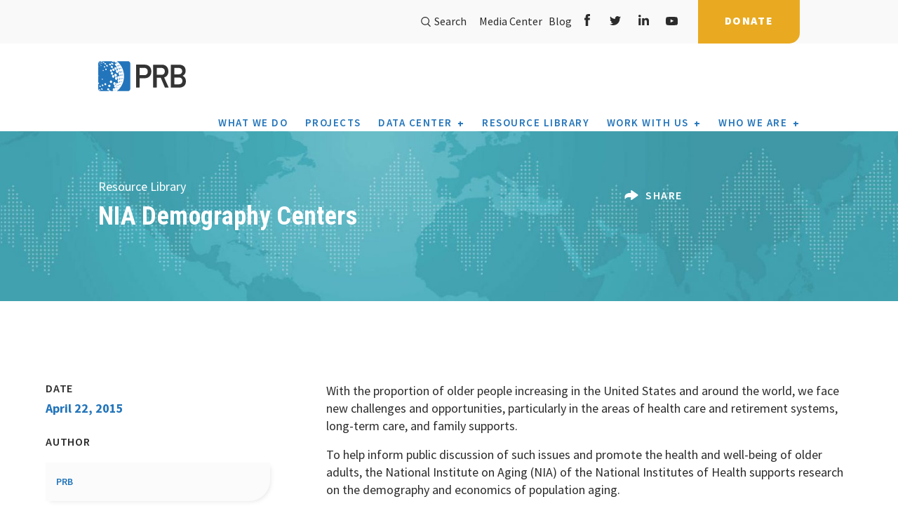

--- FILE ---
content_type: text/html; charset=UTF-8
request_url: https://www.prb.org/resources/nia-demography-centers/
body_size: 20529
content:
<!DOCTYPE html>
<html lang="en-US" prefix="og: http://ogp.me/ns# fb: http://ogp.me/ns/fb#">
<head>
    <meta charset="utf-8">
    <meta name="viewport" content="width=device-width, initial-scale=1.0, minimum-scale=1.0">
    <meta http-equiv="X-UA-Compatible" content="IE=edge" />
    <link rel="alternate" type="application/rss+xml" title="PRB Feed" href="https://www.prb.org/feed/">
    <link href="https://fonts.googleapis.com/css2?family=Roboto+Condensed:ital,wght@0,300;0,400;0,700;1,300;1,400;1,700&family=Source+Sans+Pro:ital,wght@0,300;0,400;0,600;0,700;0,900;1,400;1,600;1,700;1,900&display=swap" rel="stylesheet">
    
<title>NIA Demography Centers | PRB</title>

    <meta name='robots' content='max-image-preview:large' />
	<style>img:is([sizes="auto" i], [sizes^="auto," i]) { contain-intrinsic-size: 3000px 1500px }</style>
	
<!-- Google Tag Manager for WordPress by gtm4wp.com -->
<script data-cfasync="false" data-pagespeed-no-defer>
	var gtm4wp_datalayer_name = "dataLayer";
	var dataLayer = dataLayer || [];
</script>
<!-- End Google Tag Manager for WordPress by gtm4wp.com --><link rel='dns-prefetch' href='//ajax.googleapis.com' />
<link rel='dns-prefetch' href='//www.prb.org' />
<link rel='dns-prefetch' href='//d3js.org' />
<link rel='dns-prefetch' href='//www.googletagmanager.com' />
<link rel='dns-prefetch' href='//code.jquery.com' />
<link rel='dns-prefetch' href='//maps.googleapis.com' />
<link rel='dns-prefetch' href='//maxcdn.bootstrapcdn.com' />
<script type="text/javascript">
/* <![CDATA[ */
window._wpemojiSettings = {"baseUrl":"https:\/\/s.w.org\/images\/core\/emoji\/16.0.1\/72x72\/","ext":".png","svgUrl":"https:\/\/s.w.org\/images\/core\/emoji\/16.0.1\/svg\/","svgExt":".svg","source":{"concatemoji":"https:\/\/www.prb.org\/wp-includes\/js\/wp-emoji-release.min.js?ver=6.8.3"}};
/*! This file is auto-generated */
!function(s,n){var o,i,e;function c(e){try{var t={supportTests:e,timestamp:(new Date).valueOf()};sessionStorage.setItem(o,JSON.stringify(t))}catch(e){}}function p(e,t,n){e.clearRect(0,0,e.canvas.width,e.canvas.height),e.fillText(t,0,0);var t=new Uint32Array(e.getImageData(0,0,e.canvas.width,e.canvas.height).data),a=(e.clearRect(0,0,e.canvas.width,e.canvas.height),e.fillText(n,0,0),new Uint32Array(e.getImageData(0,0,e.canvas.width,e.canvas.height).data));return t.every(function(e,t){return e===a[t]})}function u(e,t){e.clearRect(0,0,e.canvas.width,e.canvas.height),e.fillText(t,0,0);for(var n=e.getImageData(16,16,1,1),a=0;a<n.data.length;a++)if(0!==n.data[a])return!1;return!0}function f(e,t,n,a){switch(t){case"flag":return n(e,"\ud83c\udff3\ufe0f\u200d\u26a7\ufe0f","\ud83c\udff3\ufe0f\u200b\u26a7\ufe0f")?!1:!n(e,"\ud83c\udde8\ud83c\uddf6","\ud83c\udde8\u200b\ud83c\uddf6")&&!n(e,"\ud83c\udff4\udb40\udc67\udb40\udc62\udb40\udc65\udb40\udc6e\udb40\udc67\udb40\udc7f","\ud83c\udff4\u200b\udb40\udc67\u200b\udb40\udc62\u200b\udb40\udc65\u200b\udb40\udc6e\u200b\udb40\udc67\u200b\udb40\udc7f");case"emoji":return!a(e,"\ud83e\udedf")}return!1}function g(e,t,n,a){var r="undefined"!=typeof WorkerGlobalScope&&self instanceof WorkerGlobalScope?new OffscreenCanvas(300,150):s.createElement("canvas"),o=r.getContext("2d",{willReadFrequently:!0}),i=(o.textBaseline="top",o.font="600 32px Arial",{});return e.forEach(function(e){i[e]=t(o,e,n,a)}),i}function t(e){var t=s.createElement("script");t.src=e,t.defer=!0,s.head.appendChild(t)}"undefined"!=typeof Promise&&(o="wpEmojiSettingsSupports",i=["flag","emoji"],n.supports={everything:!0,everythingExceptFlag:!0},e=new Promise(function(e){s.addEventListener("DOMContentLoaded",e,{once:!0})}),new Promise(function(t){var n=function(){try{var e=JSON.parse(sessionStorage.getItem(o));if("object"==typeof e&&"number"==typeof e.timestamp&&(new Date).valueOf()<e.timestamp+604800&&"object"==typeof e.supportTests)return e.supportTests}catch(e){}return null}();if(!n){if("undefined"!=typeof Worker&&"undefined"!=typeof OffscreenCanvas&&"undefined"!=typeof URL&&URL.createObjectURL&&"undefined"!=typeof Blob)try{var e="postMessage("+g.toString()+"("+[JSON.stringify(i),f.toString(),p.toString(),u.toString()].join(",")+"));",a=new Blob([e],{type:"text/javascript"}),r=new Worker(URL.createObjectURL(a),{name:"wpTestEmojiSupports"});return void(r.onmessage=function(e){c(n=e.data),r.terminate(),t(n)})}catch(e){}c(n=g(i,f,p,u))}t(n)}).then(function(e){for(var t in e)n.supports[t]=e[t],n.supports.everything=n.supports.everything&&n.supports[t],"flag"!==t&&(n.supports.everythingExceptFlag=n.supports.everythingExceptFlag&&n.supports[t]);n.supports.everythingExceptFlag=n.supports.everythingExceptFlag&&!n.supports.flag,n.DOMReady=!1,n.readyCallback=function(){n.DOMReady=!0}}).then(function(){return e}).then(function(){var e;n.supports.everything||(n.readyCallback(),(e=n.source||{}).concatemoji?t(e.concatemoji):e.wpemoji&&e.twemoji&&(t(e.twemoji),t(e.wpemoji)))}))}((window,document),window._wpemojiSettings);
/* ]]> */
</script>
<style id='wp-emoji-styles-inline-css' type='text/css'>

	img.wp-smiley, img.emoji {
		display: inline !important;
		border: none !important;
		box-shadow: none !important;
		height: 1em !important;
		width: 1em !important;
		margin: 0 0.07em !important;
		vertical-align: -0.1em !important;
		background: none !important;
		padding: 0 !important;
	}
</style>
<link rel='stylesheet' id='wp-block-library-css' href='https://www.prb.org/wp-includes/css/dist/block-library/style.min.css?ver=6.8.3' type='text/css' media='all' />
<style id='classic-theme-styles-inline-css' type='text/css'>
/*! This file is auto-generated */
.wp-block-button__link{color:#fff;background-color:#32373c;border-radius:9999px;box-shadow:none;text-decoration:none;padding:calc(.667em + 2px) calc(1.333em + 2px);font-size:1.125em}.wp-block-file__button{background:#32373c;color:#fff;text-decoration:none}
</style>
<style id='safe-svg-svg-icon-style-inline-css' type='text/css'>
.safe-svg-cover{text-align:center}.safe-svg-cover .safe-svg-inside{display:inline-block;max-width:100%}.safe-svg-cover svg{fill:currentColor;height:100%;max-height:100%;max-width:100%;width:100%}

</style>
<style id='global-styles-inline-css' type='text/css'>
:root{--wp--preset--aspect-ratio--square: 1;--wp--preset--aspect-ratio--4-3: 4/3;--wp--preset--aspect-ratio--3-4: 3/4;--wp--preset--aspect-ratio--3-2: 3/2;--wp--preset--aspect-ratio--2-3: 2/3;--wp--preset--aspect-ratio--16-9: 16/9;--wp--preset--aspect-ratio--9-16: 9/16;--wp--preset--color--black: #000000;--wp--preset--color--cyan-bluish-gray: #abb8c3;--wp--preset--color--white: #ffffff;--wp--preset--color--pale-pink: #f78da7;--wp--preset--color--vivid-red: #cf2e2e;--wp--preset--color--luminous-vivid-orange: #ff6900;--wp--preset--color--luminous-vivid-amber: #fcb900;--wp--preset--color--light-green-cyan: #7bdcb5;--wp--preset--color--vivid-green-cyan: #00d084;--wp--preset--color--pale-cyan-blue: #8ed1fc;--wp--preset--color--vivid-cyan-blue: #0693e3;--wp--preset--color--vivid-purple: #9b51e0;--wp--preset--gradient--vivid-cyan-blue-to-vivid-purple: linear-gradient(135deg,rgba(6,147,227,1) 0%,rgb(155,81,224) 100%);--wp--preset--gradient--light-green-cyan-to-vivid-green-cyan: linear-gradient(135deg,rgb(122,220,180) 0%,rgb(0,208,130) 100%);--wp--preset--gradient--luminous-vivid-amber-to-luminous-vivid-orange: linear-gradient(135deg,rgba(252,185,0,1) 0%,rgba(255,105,0,1) 100%);--wp--preset--gradient--luminous-vivid-orange-to-vivid-red: linear-gradient(135deg,rgba(255,105,0,1) 0%,rgb(207,46,46) 100%);--wp--preset--gradient--very-light-gray-to-cyan-bluish-gray: linear-gradient(135deg,rgb(238,238,238) 0%,rgb(169,184,195) 100%);--wp--preset--gradient--cool-to-warm-spectrum: linear-gradient(135deg,rgb(74,234,220) 0%,rgb(151,120,209) 20%,rgb(207,42,186) 40%,rgb(238,44,130) 60%,rgb(251,105,98) 80%,rgb(254,248,76) 100%);--wp--preset--gradient--blush-light-purple: linear-gradient(135deg,rgb(255,206,236) 0%,rgb(152,150,240) 100%);--wp--preset--gradient--blush-bordeaux: linear-gradient(135deg,rgb(254,205,165) 0%,rgb(254,45,45) 50%,rgb(107,0,62) 100%);--wp--preset--gradient--luminous-dusk: linear-gradient(135deg,rgb(255,203,112) 0%,rgb(199,81,192) 50%,rgb(65,88,208) 100%);--wp--preset--gradient--pale-ocean: linear-gradient(135deg,rgb(255,245,203) 0%,rgb(182,227,212) 50%,rgb(51,167,181) 100%);--wp--preset--gradient--electric-grass: linear-gradient(135deg,rgb(202,248,128) 0%,rgb(113,206,126) 100%);--wp--preset--gradient--midnight: linear-gradient(135deg,rgb(2,3,129) 0%,rgb(40,116,252) 100%);--wp--preset--font-size--small: 13px;--wp--preset--font-size--medium: 20px;--wp--preset--font-size--large: 36px;--wp--preset--font-size--x-large: 42px;--wp--preset--spacing--20: 0.44rem;--wp--preset--spacing--30: 0.67rem;--wp--preset--spacing--40: 1rem;--wp--preset--spacing--50: 1.5rem;--wp--preset--spacing--60: 2.25rem;--wp--preset--spacing--70: 3.38rem;--wp--preset--spacing--80: 5.06rem;--wp--preset--shadow--natural: 6px 6px 9px rgba(0, 0, 0, 0.2);--wp--preset--shadow--deep: 12px 12px 50px rgba(0, 0, 0, 0.4);--wp--preset--shadow--sharp: 6px 6px 0px rgba(0, 0, 0, 0.2);--wp--preset--shadow--outlined: 6px 6px 0px -3px rgba(255, 255, 255, 1), 6px 6px rgba(0, 0, 0, 1);--wp--preset--shadow--crisp: 6px 6px 0px rgba(0, 0, 0, 1);}:where(.is-layout-flex){gap: 0.5em;}:where(.is-layout-grid){gap: 0.5em;}body .is-layout-flex{display: flex;}.is-layout-flex{flex-wrap: wrap;align-items: center;}.is-layout-flex > :is(*, div){margin: 0;}body .is-layout-grid{display: grid;}.is-layout-grid > :is(*, div){margin: 0;}:where(.wp-block-columns.is-layout-flex){gap: 2em;}:where(.wp-block-columns.is-layout-grid){gap: 2em;}:where(.wp-block-post-template.is-layout-flex){gap: 1.25em;}:where(.wp-block-post-template.is-layout-grid){gap: 1.25em;}.has-black-color{color: var(--wp--preset--color--black) !important;}.has-cyan-bluish-gray-color{color: var(--wp--preset--color--cyan-bluish-gray) !important;}.has-white-color{color: var(--wp--preset--color--white) !important;}.has-pale-pink-color{color: var(--wp--preset--color--pale-pink) !important;}.has-vivid-red-color{color: var(--wp--preset--color--vivid-red) !important;}.has-luminous-vivid-orange-color{color: var(--wp--preset--color--luminous-vivid-orange) !important;}.has-luminous-vivid-amber-color{color: var(--wp--preset--color--luminous-vivid-amber) !important;}.has-light-green-cyan-color{color: var(--wp--preset--color--light-green-cyan) !important;}.has-vivid-green-cyan-color{color: var(--wp--preset--color--vivid-green-cyan) !important;}.has-pale-cyan-blue-color{color: var(--wp--preset--color--pale-cyan-blue) !important;}.has-vivid-cyan-blue-color{color: var(--wp--preset--color--vivid-cyan-blue) !important;}.has-vivid-purple-color{color: var(--wp--preset--color--vivid-purple) !important;}.has-black-background-color{background-color: var(--wp--preset--color--black) !important;}.has-cyan-bluish-gray-background-color{background-color: var(--wp--preset--color--cyan-bluish-gray) !important;}.has-white-background-color{background-color: var(--wp--preset--color--white) !important;}.has-pale-pink-background-color{background-color: var(--wp--preset--color--pale-pink) !important;}.has-vivid-red-background-color{background-color: var(--wp--preset--color--vivid-red) !important;}.has-luminous-vivid-orange-background-color{background-color: var(--wp--preset--color--luminous-vivid-orange) !important;}.has-luminous-vivid-amber-background-color{background-color: var(--wp--preset--color--luminous-vivid-amber) !important;}.has-light-green-cyan-background-color{background-color: var(--wp--preset--color--light-green-cyan) !important;}.has-vivid-green-cyan-background-color{background-color: var(--wp--preset--color--vivid-green-cyan) !important;}.has-pale-cyan-blue-background-color{background-color: var(--wp--preset--color--pale-cyan-blue) !important;}.has-vivid-cyan-blue-background-color{background-color: var(--wp--preset--color--vivid-cyan-blue) !important;}.has-vivid-purple-background-color{background-color: var(--wp--preset--color--vivid-purple) !important;}.has-black-border-color{border-color: var(--wp--preset--color--black) !important;}.has-cyan-bluish-gray-border-color{border-color: var(--wp--preset--color--cyan-bluish-gray) !important;}.has-white-border-color{border-color: var(--wp--preset--color--white) !important;}.has-pale-pink-border-color{border-color: var(--wp--preset--color--pale-pink) !important;}.has-vivid-red-border-color{border-color: var(--wp--preset--color--vivid-red) !important;}.has-luminous-vivid-orange-border-color{border-color: var(--wp--preset--color--luminous-vivid-orange) !important;}.has-luminous-vivid-amber-border-color{border-color: var(--wp--preset--color--luminous-vivid-amber) !important;}.has-light-green-cyan-border-color{border-color: var(--wp--preset--color--light-green-cyan) !important;}.has-vivid-green-cyan-border-color{border-color: var(--wp--preset--color--vivid-green-cyan) !important;}.has-pale-cyan-blue-border-color{border-color: var(--wp--preset--color--pale-cyan-blue) !important;}.has-vivid-cyan-blue-border-color{border-color: var(--wp--preset--color--vivid-cyan-blue) !important;}.has-vivid-purple-border-color{border-color: var(--wp--preset--color--vivid-purple) !important;}.has-vivid-cyan-blue-to-vivid-purple-gradient-background{background: var(--wp--preset--gradient--vivid-cyan-blue-to-vivid-purple) !important;}.has-light-green-cyan-to-vivid-green-cyan-gradient-background{background: var(--wp--preset--gradient--light-green-cyan-to-vivid-green-cyan) !important;}.has-luminous-vivid-amber-to-luminous-vivid-orange-gradient-background{background: var(--wp--preset--gradient--luminous-vivid-amber-to-luminous-vivid-orange) !important;}.has-luminous-vivid-orange-to-vivid-red-gradient-background{background: var(--wp--preset--gradient--luminous-vivid-orange-to-vivid-red) !important;}.has-very-light-gray-to-cyan-bluish-gray-gradient-background{background: var(--wp--preset--gradient--very-light-gray-to-cyan-bluish-gray) !important;}.has-cool-to-warm-spectrum-gradient-background{background: var(--wp--preset--gradient--cool-to-warm-spectrum) !important;}.has-blush-light-purple-gradient-background{background: var(--wp--preset--gradient--blush-light-purple) !important;}.has-blush-bordeaux-gradient-background{background: var(--wp--preset--gradient--blush-bordeaux) !important;}.has-luminous-dusk-gradient-background{background: var(--wp--preset--gradient--luminous-dusk) !important;}.has-pale-ocean-gradient-background{background: var(--wp--preset--gradient--pale-ocean) !important;}.has-electric-grass-gradient-background{background: var(--wp--preset--gradient--electric-grass) !important;}.has-midnight-gradient-background{background: var(--wp--preset--gradient--midnight) !important;}.has-small-font-size{font-size: var(--wp--preset--font-size--small) !important;}.has-medium-font-size{font-size: var(--wp--preset--font-size--medium) !important;}.has-large-font-size{font-size: var(--wp--preset--font-size--large) !important;}.has-x-large-font-size{font-size: var(--wp--preset--font-size--x-large) !important;}
:where(.wp-block-post-template.is-layout-flex){gap: 1.25em;}:where(.wp-block-post-template.is-layout-grid){gap: 1.25em;}
:where(.wp-block-columns.is-layout-flex){gap: 2em;}:where(.wp-block-columns.is-layout-grid){gap: 2em;}
:root :where(.wp-block-pullquote){font-size: 1.5em;line-height: 1.6;}
</style>
<link rel='stylesheet' id='generate-rest-api-url-css' href='https://www.prb.org/wp-content/plugins/easily-generate-rest-api-url/public/css/generate-rest-api-url-public.css?ver=1.0.0' type='text/css' media='all' />
<link rel='stylesheet' id='prbdatacenter-css' href='https://www.prb.org/wp-content/plugins/prbdatacenter/public/css/prbdatacenter-public.css?ver=1.0.0' type='text/css' media='all' />
<style id='highcharts-custom-styles-inline-css' type='text/css'>

    div[class^='highstock_'],
    .highcharts-root,
    .highcharts-container {
        overflow: visible !important;
    }
</style>
<link rel='stylesheet' id='search-filter-plugin-styles-css' href='https://www.prb.org/wp-content/plugins/search-filter-pro/public/assets/css/search-filter.min.css?ver=2.5.21' type='text/css' media='all' />
<link rel='stylesheet' id='prb-table-style-css' href='https://www.prb.org/wp-content/plugins/prb-interactive-table/css/prb-table.css?ver=6.8.3' type='text/css' media='all' />
<link rel='stylesheet' id='main-css' href='https://www.prb.org/wp-content/themes/prb/assets/css/main.min.css' type='text/css' media='all' />
<link rel='stylesheet' id='international-css' href='https://www.prb.org/wp-content/themes/prb/assets/css/international.css?ver=1.0.0.0' type='text/css' media='all' />
<link rel='stylesheet' id='mods-css' href='https://www.prb.org/wp-content/themes/prb/assets/css/mods.css' type='text/css' media='all' />
<link rel='stylesheet' id='flickity-css' href='https://www.prb.org/wp-content/themes/prb/assets/css/flickity.css' type='text/css' media='all' />
<script type="text/javascript" src="//ajax.googleapis.com/ajax/libs/jquery/1.11.0/jquery.min.js" id="jquery-js"></script>
<script type="text/javascript" src="https://www.prb.org/wp-content/plugins/easily-generate-rest-api-url/public/js/generate-rest-api-url-public.js?ver=1.0.0" id="generate-rest-api-url-js"></script>
<script type="text/javascript" src="https://www.prb.org/wp-content/plugins/prbdatacenter/public/js/prbdatacenter-public.js?ver=1.0.0" id="prbdatacenter-js"></script>
<script type="text/javascript" src="https://www.prb.org/wp-content/plugins/wp-hide-post/public/js/wp-hide-post-public.js?ver=2.0.10" id="wp-hide-post-js"></script>
<script type="text/javascript" id="search-filter-plugin-build-js-extra">
/* <![CDATA[ */
var SF_LDATA = {"ajax_url":"https:\/\/www.prb.org\/wp-admin\/admin-ajax.php","home_url":"https:\/\/www.prb.org\/","extensions":[]};
/* ]]> */
</script>
<script type="text/javascript" src="https://www.prb.org/wp-content/plugins/search-filter-pro/public/assets/js/search-filter-build.min.js?ver=2.5.21" id="search-filter-plugin-build-js"></script>
<script type="text/javascript" src="https://www.prb.org/wp-content/plugins/search-filter-pro/public/assets/js/select2.min.js?ver=2.5.21" id="search-filter-plugin-select2-js"></script>

<!-- Google tag (gtag.js) snippet added by Site Kit -->
<!-- Google Analytics snippet added by Site Kit -->
<script type="text/javascript" src="https://www.googletagmanager.com/gtag/js?id=G-VWPM5PNGSG" id="google_gtagjs-js" async></script>
<script type="text/javascript" id="google_gtagjs-js-after">
/* <![CDATA[ */
window.dataLayer = window.dataLayer || [];function gtag(){dataLayer.push(arguments);}
gtag("set","linker",{"domains":["www.prb.org"]});
gtag("js", new Date());
gtag("set", "developer_id.dZTNiMT", true);
gtag("config", "G-VWPM5PNGSG");
/* ]]> */
</script>
<script type="text/javascript" id="ai-js-js-extra">
/* <![CDATA[ */
var MyAjax = {"ajaxurl":"https:\/\/www.prb.org\/wp-admin\/admin-ajax.php","security":"8066291fae"};
/* ]]> */
</script>
<script type="text/javascript" src="https://www.prb.org/wp-content/plugins/advanced-iframe/js/ai.min.js?ver=1" id="ai-js-js"></script>
<link rel="https://api.w.org/" href="https://www.prb.org/wp-json/" /><link rel="alternate" title="JSON" type="application/json" href="https://www.prb.org/wp-json/wp/v2/resources/13812" /><link rel="alternate" title="oEmbed (JSON)" type="application/json+oembed" href="https://www.prb.org/wp-json/oembed/1.0/embed?url=https%3A%2F%2Fwww.prb.org%2Fresources%2Fnia-demography-centers%2F" />
<link rel="alternate" title="oEmbed (XML)" type="text/xml+oembed" href="https://www.prb.org/wp-json/oembed/1.0/embed?url=https%3A%2F%2Fwww.prb.org%2Fresources%2Fnia-demography-centers%2F&#038;format=xml" />
<meta name="generator" content="Site Kit by Google 1.163.0" />        <script type="text/javascript">
            var ajaxurl = 'https://www.prb.org/wp-admin/admin-ajax.php';
        </script>

<!-- Google Tag Manager for WordPress by gtm4wp.com -->
<!-- GTM Container placement set to footer -->
<script data-cfasync="false" data-pagespeed-no-defer type="text/javascript">
	var dataLayer_content = {"pagePostType":"resources","pagePostType2":"single-resources","pagePostAuthor":"prb"};
	dataLayer.push( dataLayer_content );
</script>
<script data-cfasync="false" data-pagespeed-no-defer type="text/javascript">
(function(w,d,s,l,i){w[l]=w[l]||[];w[l].push({'gtm.start':
new Date().getTime(),event:'gtm.js'});var f=d.getElementsByTagName(s)[0],
j=d.createElement(s),dl=l!='dataLayer'?'&l='+l:'';j.async=true;j.src=
'//www.googletagmanager.com/gtm.js?id='+i+dl;f.parentNode.insertBefore(j,f);
})(window,document,'script','dataLayer','GTM-K2FK695');
</script>
<!-- End Google Tag Manager for WordPress by gtm4wp.com -->	<link rel="canonical" href="https://www.prb.org/resources/nia-demography-centers/">
<!-- start Simple Custom CSS and JS -->
<script type="text/javascript">
/* Adjusts iframe height dynamically based on messages from Datawrapper */
!function(){"use strict";
    window.addEventListener("message", function(event) {
        if (event.data["datawrapper-height"]) {
            var iframes = document.querySelectorAll("iframe");
            for (var key in event.data["datawrapper-height"]) {
                for (var i = 0, iframe; iframe = iframes[i]; i++) {
                    if (iframe.contentWindow === event.source) {
                        iframe.style.height = event.data["datawrapper-height"][key] + "px";
                    }
                }
            }
        }
    });
}();

</script>
<!-- end Simple Custom CSS and JS -->
<!-- start Simple Custom CSS and JS -->
<style type="text/css">
@media (min-width: 768px){
.media__blocks .block + .block {
    margin-top: 0px;
}
}

</style>
<!-- end Simple Custom CSS and JS -->
<!-- start Simple Custom CSS and JS -->
<style type="text/css">
/* Add your CSS code here.

.customIndent {
  padding-left: 20px;
}

End of comment */ 


</style>
<!-- end Simple Custom CSS and JS -->
<!-- start Simple Custom CSS and JS -->
<style type="text/css">
/* Create two columns that floats next to each other */
.row {
  display: flex;
}

.column {
  flex: 50%;
}

</style>
<!-- end Simple Custom CSS and JS -->
<!-- start Simple Custom CSS and JS -->
<style type="text/css">
/* Create two unequal columns that floats next to each other */
.column {
  float: left;
  padding: 20px;

}

.left {
  width: 65%;
}

.right {
  width: 35%;
}

/* Clear floats after the columns */
.row:after {
  content: "";
  display: table;
  clear: both;
}

.section__page-header .section__bg img {
    opacity: 1.00;
}



</style>
<!-- end Simple Custom CSS and JS -->

<link rel='stylesheet' id='62382.css-css'  href='//www.prb.org/wp-content/uploads/custom-css-js/62382.css?v=6844' type="text/css" media='all' />
<link rel="icon" href="https://www.prb.org/wp-content/uploads/2020/10/cropped-PRB_symbol-final_512sqt-32x32.png" sizes="32x32" />
<link rel="icon" href="https://www.prb.org/wp-content/uploads/2020/10/cropped-PRB_symbol-final_512sqt-192x192.png" sizes="192x192" />
<link rel="apple-touch-icon" href="https://www.prb.org/wp-content/uploads/2020/10/cropped-PRB_symbol-final_512sqt-180x180.png" />
<meta name="msapplication-TileImage" content="https://www.prb.org/wp-content/uploads/2020/10/cropped-PRB_symbol-final_512sqt-270x270.png" />
		<style type="text/css" id="wp-custom-css">
			.select2-results__options li:empty {
    display: none !important;
}


.select2-results__options li:empty {
    display: none !important;
}


.page-template-template-usdata .header__siteHeader--3oiNE .subNav__buttonList--2QEAD li:last-child{
	display: none;
}


.postid-64766 .section__content-slider .section__bg img {
    height: 100%;
    width: 100%;
    object-fit: fill;
	mix-blend-mode: normal;
    opacity: 1.0;
}

.postid-64766 main {  
	background: white; }

 .postid-64766 .section__page-header .page__title {
	 font-size: 80px;
	 line-height: 1.0;
}

.postid-64766 .resource_title-desc p {
	font-size: 28px;
	font-weight: 600;
	line-height: 1.2;
}

.flickity-page-dots {
position: relative;
    width: 100%;
    bottom: -25px;
    padding: 0;
    margin: 24px 0 24px 0;
    list-style: none;
    text-align: center;
    line-height: 1;
}
.flickity-prev-next-button.previous {
    left: -6vw;
}
.flickity-prev-next-button.next {
    right: -6vw;
}
.carousel-cell .block__img {
    display: block;
    width: 100%;
    position: relative;
    border: 1px solid transparent;
    margin-bottom: 16px;
}
.carousel-cell .title a {
    color: inherit;
    text-decoration: none;
    font-size: 1.4em;
    line-height: 1.2em;
}
.section__news {
    padding-top: 76px;
    padding-bottom: 90px;
}
h2.section__title.font__primary--31{
    font-size: 25px;
}
.section_map.section{
	padding: 70px 0 40px 0;
}
.carousel-cell .title{
	font-weight:600;
}
.font__primary--32, .section__general-content .intro p {
	font-family:'Roboto';
    font-size: 18px;
}
.banner__slides .title span {
    font-weight: 700;
    letter-spacing: 0px;
}
.content__blocks p {
    font-size: 16px;
    line-height: 22px;
}
.carousel-cell p {
    font-size: 1em;
    line-height: 1.7em !important;
}
.section__page-header .section__bg img {
	opacity: 0.65;
}
.section__general-content h2 {
    letter-spacing: 0em;
}
@media (min-width:1200px){
.section__general-content h2 {
    font-size: 28px;
	  line-height: 1.12em;
}}
@media (min-width: 1200px){
.font__primary--48, .banner__slides .title--large {
    font-size: 46px;
    line-height: 48px;
}}
@media (min-width: 992px){
.font__primary--48, .banner__slides .title--large {
    font-size: 40px;
    line-height: 42px;
}}
@media (min-width: 992px){
.font__primary--48, .banner__slides .title--large {
    font-size: 36px;
    line-height: 42px;
}}
.carousel-cell--border:before {
	background:#efefef;
}
.carousel-cell--resource {
    border-top: 2px solid #efefef;
}
@media (min-width: 992px){
.font__primary--35 {
    font-size: 28px;
    line-height: 40px;
}}
.content__blocks .title {
    font-weight: 600;
}
@media (min-width: 992px){
.section__page-header .navigation__breadcrumbs {
    top: -34px !important;
    left: 0 !important;
}}
.section__page-header p {
    font-weight: 400;
}
.section__general-content h4 {
    line-height: 1.15em;
}
.section__general-content img {       max-width: 100%;
    margin: 0 0 0 0;
    height: auto;
}
@media (min-width: 992px){
.section__page-banner {
    margin-bottom: 60px;
}}
.showcase__blocks .block .title a{
	text-decoration: none;
	color:#2b2b2b;
	letter-spacing: 0px;
}
.carousel-cell--resource {
    border-top: 2px solid 	#efefef;
    border-left: 2px solid #efefef;
}
.section__general-content h4 {
	color: #646970;
	line-height: 1.35em;
}
.page__blocks .title {
 letter-spacing: 0;
}
.section__team-member_list .content__container .content-item .team-member__name .title {
font-size: 16px;
line-height: 20px;
}

.postid-64766 #section__22 {
  background: rgba(220, 233, 244, 0.5);
  padding: 40px;
}

.postid-64766 #section__10 {
  padding-top: 20px;
	  padding-left: 60px;
}

.postid-64766 #section__11 {
  padding-top: 20px;
}

.postid-64766 #section__12 {
  padding-top: 0px;
}

.postid-64766 #section__18 {
  padding-top: 20px;
	  padding-left: 60px;
}

.postid-64766 #section__19 {
  padding-top: 20px;
}

.postid-64766 #section__24 {
  padding-top: 20px;
  padding-left: 60px;
}

.postid-64766 #section__25 {
  padding-top: 20px;
}

.postid-64766 #section__5 {
  padding-top: 40px;
}

.postid-64766 #section__6 {
  padding-top: 20px;
}

.postid-64766 #section__7 {
  padding-top: 20px;
}

.postid-64766 #section__8 {
  padding-top: 20px;
}

.postid-64766 #section__9 {
  padding-top: 40px;
}

.postid-64766 #section__2 
p {
	 font-size: 20px;
	line-height: 1.4;}

.postid-64766 #section__4 
p {font-size: 20px;
	line-height: 1.4;}

.postid-64766 #section__5 
h3 {font-size: 32px;}

.postid-64766 #section__5 
h6 {font-size: 20px;}

.postid-64766 #section__6
p {font-size: 20px;
	line-height: 1.4;}

.postid-64766 #section__7
p {font-size: 20px;
	line-height: 1.4;}

.postid-64766 #section__8
p {font-size: 20px;
	line-height: 1.4;}

.postid-64766 #section__9
h3 {font-size: 32px;}

.postid-64766 #section__9
h6 {font-size: 20px;}

.postid-64766 #section__9
p {font-size: 20px;
	line-height: 1.4;}

.postid-64766 #section__11
p {font-size: 20px;
	line-height: 1.4;}

.postid-64766 #section__13
h3 {font-size: 32px;}

.postid-64766 #section__13
h6 {font-size: 20px;}

.postid-64766 #section__13
p {font-size: 20px;
	line-height: 1.4;}

.postid-64766 #section__15
h3 {font-size: 32px;}

.postid-64766 #section__15
h6 {font-size: 20px;}

.postid-64766 #section__15
p {font-size: 20px;
	line-height: 1.4;}

.postid-64766 #section__17
h3 {font-size: 32px;}

.postid-64766 #section__17
h6 {font-size: 20px;}

.postid-64766 #section__17
p {font-size: 20px;
	line-height: 1.4;}

.postid-64766 #section__19
p {font-size: 20px;
	line-height: 1.4;}

.postid-64766 #section__21
h3 {font-size: 32px;}

.postid-64766 #section__21
h6 {font-size: 20px;}

.postid-64766 #section__21
p {font-size: 20px;
	line-height: 1.4;}

.postid-64766 #section__22
h3 {font-size: 32px;}

.postid-64766 #section__22
h6 {font-size: 20px;}

.postid-64766 #section__22
p {font-size: 20px;
	line-height: 1.4;}

.postid-64766 #section__23
h3 {font-size: 32px;}

.postid-64766 #section__23
h6 {font-size: 20px;}

.postid-64766 #section__23
p {font-size: 20px;
	line-height: 1.4;}


.postid-64766 #section__25
p {font-size: 20px;
	line-height: 1.4;}


.postid-64399 main {  
	background: white; }

.section__showcase-content_blocks .block--border {
	position: relative;
	border-left: 1px solid #eee;
}

.section__showcase-content_blocks .block--border::before {
	content: '';
	display: inline-block;
	height: 9px;
	width: 100%;
	background: #2375bb;
	position: absolute;
	top: 0;
	left: 0;
	right: 0;
	transition: height 0.4s ease;
}


.postid-66338 main {  
	background: white; }


.postid-66338 #section__1 
h2 {font-size: 20px;
	line-height: 1.5; }


.postid-66684 main {  
	background: white; }

 .postid-66684 .section__page-header .page__title {
	 font-size: 60px;
	 line-height: 1.0;
}

.postid-66684 #section__1 {
	padding-bottom: 45px;
}

.postid-66684 #section__2 {
	padding-bottom: px;
}

.postid-66684 #section__3 {
  padding-top: 80px;
	padding-bottom: 25px;

}


.postid-66684 #section__8 {
  padding-top: 0px;
}

.postid-66684 #section__9 {
	padding-bottom: 25px
}

.postid-66684 #section__10 {
	padding-bottom: 45px
}

.postid-66684 #section__11 {
	background: #E9F2F9
}

.postid-66684 #section__12 {
	background: #E9F2F9
}
.postid-66684 #section__13 {
	background: #E9F2F9
}
.postid-66684 #section__14 {
	background: #E9F2F9
}

.postid-66684 #section__15 {
	background: #E9F2F9
}

.team-member .contact-options {
	max-width: none;
}

.postid-67298 main {  
	background: white; }

.postid-67298 #section__1
h6 {font-size: 20px;
	line-height: 1.4;
margin-bottom: 1em;
color: #0b4473}

.postid-67298 #section__8 {
  background: rgba(220, 233, 244, 0.5);
  padding: 40px;
}

.page-template-template-PACE.page-parent .section-hero {
	display:block;
}


.page-id-18949 main {  
	background: white; }


.page-id-18949 .section__page-header {
	 height: 300px;}

.page-id-18949 #section__1 
h4 {color: #0b4473}


.page-id-68275 main {  
	background: white; }


.page-id-68275 .section__page-header {
	 height: 300px;}

.page-id-68275 #section__1 
h4 {color: #0b4473}

@media (min-width: 768px){
.donate #section__1 .content {
    display: flex;
}
}

.postid-68406 main {  
	background: white; }

.postid-68406 #section__2 {
  background: rgba(220, 233, 244, 0.5);
  padding: 40px;
}

.page-id-68829 .section__page-header {
	 height: 300px;}

.postid-21085 .section__page-header {
	 height: 400px;}

 .postid-70041 .section__page-header .page__title {
	 font-size: 70px;
	 line-height: 1.0;
}

.postid-70041 .section__content-slider .section__bg video {
    height: 80%;
    width: 100%;
    object-fit: fill;
    opacity: 1.0;
}

.postid-70041 #section__2 
p {
	 font-size: 20px;
	line-height: 1.4;}


.postid-70041 #section__3
p {
	 font-size: 20px;
	line-height: 1.4;}


.postid-70041 #section__7
p {
	 font-size: 20px;
	line-height: 1.4;}

.postid-70041 #section__9
h2 {
	 text-decoration: underline;}

.postid-70041 #section__11
h6 {
	 font-size: 20px;
	line-height: 1.3;}

.postid-70041 #section__11
h5 {
	margin-bottom: 30px;}

.postid-70041 #section__13
h2 {
	 text-decoration: underline;}

.postid-70041 #section__15
h6 {
	 font-size: 20px;
	line-height: 1.3;}

.postid-70041 #section__15
h5 {
	margin-bottom: 30px;}

.postid-70041 #section__17
h2 {
	 text-decoration: underline;}

.postid-70041 #section__19
h6 {
	 font-size: 20px;
	line-height: 1.3;}

.postid-70041 #section__21
h2 {
	 text-decoration: underline;}

.postid-70041 #section__23
h6 {
	 font-size: 20px;
	line-height: 1.3;}


.postid-70041 #section__25
p {
	 font-size: 20px;
	line-height: 1.4;}

.page-id-70622 .section__page-header {
	 height: 300px;
	text-align: center;}

.page-id-70622 .section__page-header h2{
	font-size: 48px;
	line-height: 1.3;}


.page-id-70622 .section__page-header p{
	font-size: 20px;
	line-height: 1.3;}

/* DATA CENTER CSS */
@media (min-width: 48em) {
.geographyHeader__wrapper--3zhcJ {
    flex-grow: 1;
    flex-shrink: 0;
    flex-basis: calc(99.9% * 1/2 - 8px);
    max-width: unset !important; 
    width: unset !important; 
}
}

@media (min-width: 48em) {
.geographyHeader__menu--3fVgV {
    flex-grow: 0;
    flex-shrink: 1;
    flex-basis: unset !important;
    max-width: unset !important;
    width: unset !important;
    -webkit-box-pack: end;
    -ms-flex-pack: end;
    justify-content: flex-end;
}
}
/* DATA CENTER CSS */

.postid-70661 #section__1
h6 {
	 font-size: 21px;
	margin-bottom: 20px;
	line-height: 1.3;	
	color: #343333}

.postid-70661 #section__5
h4 {
	margin-top: -10px;
	margin-bottom: -10px;
	margin-left: 80px;
	margin-right: 90px;
	color: #2376BC;}


.postid-70661 #section__10
h4 {
	margin-top: -10px;
	margin-bottom: -10px;
	margin-left: 80px;
	margin-right: 90px;
	color: #2376BC;}


.postid-70661 #section__11 {
	margin-bottom: 60px;
}

.postid-70661 #section__12 {
	background: #E9F2F9;
	margin-bottom: 24px;
	margin-top: 24px;
}


.postid-70661 #section__14
h4 {
	margin-top: -10px;
	margin-bottom: -10px;
	margin-left: 80px;
	margin-right: 80px;
	color: #2376BC;}


.postid-70661 #section__19
h4 {
	margin-top: -10px;
	margin-bottom: -10px;
	margin-left: 80px;
	margin-right: 80px;
	color: #2376BC;}


.highcharts-a11y-proxy-container-after {
	display: none;
}

.postid-71566 #section__2
{
	margin-top: -260px;
	margin-left: -60px;
	margin-bottom: -220px;
}

#mc_embed_signup input[type="radio"] {
	display: none !important; 
}

#mc_embed_signup .mc-field-group ul li:before {
	display: none !important; 
	background: red !important;
}

.mc-field-group label {
	display: flex !important;
	align-items: center;
}

.postid-72359
h6 {
	font-size: 20px;
	margin-bottom: 30px;}

.postid-5784
sup {
	color: #2b2b2b;}

.postid-72673 #section__2
 {	margin-top: -20px;}

form input[type=email] {
	  outline: none;
    border-radius: 22px;
    width: 100%;
    background: #f5f5f5;
    border: 2px solid #f5f5f5;
    padding: 12px 20px;
    -webkit-appearance: none;
}

form .indicates-required {
	margin-bottom: 1rem;
}


.postid-73712
h6 {
	 font-size: 20px;
	margin-bottom: 24px;
	line-height: 1.3;	
	color: #343333}

.postid-73712
h4 {
	color: #2376BC;
	margin-bottom: 32px;}

.postid-73712 #section__1
 {
	margin-bottom: -20px;}

@media (min-width: 760px) {
	.postid-73712 #section__3
h4 {
	margin-top: -10px;
	margin-bottom: -10px;
	margin-left: 150px;
	margin-right: 300px;
	color: #2376BC;}}

@media (min-width: 760px) {
.postid-73712 #section__8
h4 {
	margin-top: -10px;
	margin-bottom: -10px;
	margin-left: 150px;
	margin-right: 300px;
	color: #2376BC;}}
	
.postid-73712 #section__11
 {
	margin-top: -40px;}

@media (min-width: 760px) {
.postid-73712 #section__12
h4 {
	margin-top: -10px;
	margin-bottom: -10px;
	margin-left: 150px;
	margin-right: 300px;
	color: #2376BC;}}

.postid-73712 #section__14
 {
	margin-top: -40px;
	margin-bottom: -20px;}

.postid-73712 #section__16
 {
	margin-top: -40px;
	margin-bottom: -20px;}

@media (min-width: 760px) {
.postid-73712 #section__18
h4 {
	margin-top: -10px;
	margin-bottom: -10px;
	margin-left: 150px;
	margin-right: 300px;
	color: #2376BC;}}
	
	
@media (min-width: 760px) {
.postid-73712 #section__18 h4 {
margin-top: -10px;
margin-bottom: -10px;
margin-left: 0px;
margin-right: 0px;
color: #2376BC;
	}}

@media (min-width: 760px) {
.postid-73712 #section__21
h4 {
	margin-top: -10px;
	margin-bottom: -10px;
	margin-left: 150px;
	margin-right: 300px;
	color: #2376BC;}}
	

.postid-73712 #section__23
 {
	margin-bottom: -20px;}

@media (min-width: 760px) {
.postid-73712 #section__25
h4 {
	margin-top: -10px;
	margin-bottom: -10px;
	margin-left: 150px;
	margin-right: 300px;
	color: #2376BC;}}


.postid-73712 #section__27
 {
	margin-top: -40px;}

.postid-65030
h4 {
	color: #000000;
	font-size: 22px;
	margin-bottom: -20px;}

.page-id-74571 .section__page-header
 {
	display: none;}

.page-id-74571 #section__2
h3 {
	color: #000000;
	font-size: 30px;
	font-weight: normal;
	margin-top: -30px;
	margin-bottom: -50px;}

.page-id-74571 #section__5
h3 {
	color: #000000;
	font-size: 30px;
	font-weight: normal;
	margin-top: -60px;
	margin-bottom: 80px;}



.page-id-68275 .section__general-content--two-col .colm {
	float: none;
}

@media (min-width: 768px) {
	.page-id-68275 .section__general-content--two-col .content {
		display: flex;
	}
}

@media (min-width: 768px) {
	.page-id-74657 .section__general-content--two-col .content {
		display: flex;
	}
}		</style>
		
<!-- START - Open Graph and Twitter Card Tags 3.3.5 -->
 <!-- Facebook Open Graph -->
  <meta property="og:locale" content="en_US"/>
  <meta property="og:site_name" content="PRB"/>
  <meta property="og:title" content="NIA Demography Centers"/>
  <meta property="og:url" content="https://www.prb.org/resources/nia-demography-centers/"/>
  <meta property="og:type" content="article"/>
  <meta property="og:description" content="From Insight to Impact"/>
  <meta property="og:image" content="https://www.prb.org/wp-content/uploads/2015/04/NIADemographyCenters2015.jpg"/>
  <meta property="og:image:url" content="https://www.prb.org/wp-content/uploads/2015/04/NIADemographyCenters2015.jpg"/>
  <meta property="og:image:secure_url" content="https://www.prb.org/wp-content/uploads/2015/04/NIADemographyCenters2015.jpg"/>
  <meta property="article:publisher" content="https://www.facebook.com/PRBdata/"/>
 <!-- Google+ / Schema.org -->
 <!-- Twitter Cards -->
  <meta name="twitter:title" content="NIA Demography Centers"/>
  <meta name="twitter:description" content="From Insight to Impact"/>
  <meta name="twitter:image" content="https://www.prb.org/wp-content/uploads/2015/04/NIADemographyCenters2015.jpg"/>
  <meta name="twitter:card" content="summary_large_image"/>
 <!-- SEO -->
  <link rel="canonical" href="https://www.prb.org/resources/nia-demography-centers/"/>
 <!-- Misc. tags -->
 <!-- is_singular -->
<!-- END - Open Graph and Twitter Card Tags 3.3.5 -->
	
</head><body class="wp-singular resources-template-default single single-resources postid-13812 wp-theme-prb nia-demography-centers">

  <ul class="skip-links">
  <li><a href="#main">Skip to Main Content</a></li>
</ul>
<header class="section section__header">
  <div class="header--top">
    <div class="wrapper">
      <div class="top-nav">

<!--          <form role="search" method="get" class="searchform group" action="--><!--">-->
<!--              <label>-->
<!--                  <span class="offscreen">--><!--</span>-->
<!--                  <input type="search" class="search-field"-->
<!--                          placeholder="--><!--"-->
<!--                          value="--><!--" name="s"-->
<!--                          title="--><!--" />-->
<!--              </label>-->
<!--              <input type="image" alt="Submit search query"-->
<!--                      src="--><!--/images/search-icon.png">-->
<!--          </form>-->
          <form role="search" method="get" class="searchform group form__search" action="https://www.prb.org/">
<!--        <form action="search" class="form__search">-->
          <label for="search" class="screen_reader">What are you searching for?</label>
          <input type="search" class="search" placeholder="What are you searching for?" id="search" name="s" value="">
          <input type="submit" class="btn__submit" value="Submit">
        </form>
        <ul>
          <li class="top__search">
            <a class="search-toggle"><svg version="1.1" class="icon icon__search" xmlns="http://www.w3.org/2000/svg" xmlns:xlink="http://www.w3.org/1999/xlink" x="0px" y="0px" width="303px" height="311.8px" viewBox="0 0 303 311.8" style="enable-background:new 0 0 303 311.8;" xml:space="preserve">
	<path class="st0" d="M298.7,287.5l-71.2-67.9c21.5-23.3,34.6-54.5,34.6-88.6C262,58.8,203.3,0,131,0C58.8,0,0,58.8,0,131 s58.8,131,131,131c27.9,0,53.8-8.8,75.1-23.8l73,69.7c2.7,2.6,6.2,3.9,9.7,3.9c3.7,0,7.5-1.5,10.2-4.4 C304.5,301.8,304.3,292.9,298.7,287.5z M25.4,131C25.4,72.8,72.8,25.4,131,25.4c58.2,0,105.6,47.4,105.6,105.6 c0,58.2-47.4,105.6-105.6,105.6C72.8,236.6,25.4,189.2,25.4,131z"/>
</svg>
 Search</a>
          </li>
          <li class="top__media">
            <a href="/media-center/">Media Center</a>
          </li>
		  		  <li class="top__media">
            <a href="/collections/blog/">&nbsp Blog</a>
          </li>
          <li class="top__social">
            <ul class="social__nav">
    <li>
        <a href="https://www.facebook.com/PRBdata/" target="_blank">
            <svg version="1.1" class="icon icon__facebook" xmlns="http://www.w3.org/2000/svg" xmlns:xlink="http://www.w3.org/1999/xlink" x="0px" y="0px" width="88.6px" height="189.8px" viewBox="0 0 88.6 189.8" style="enable-background:new 0 0 88.6 189.8;" xml:space="preserve">
    <path class="st0" d="M58.9,189.8H19.6V94.9H0V62.2h19.6V42.6C19.6,15.9,30.7,0,62.2,0h26.2v32.7H72c-12.3,0-13.1,4.6-13.1,13.1 l-0.1,16.4h29.7l-3.5,32.7H58.9V189.8z"/>
</svg>
<span class="screen_reader">Facebook</span>
        </a>
    </li>
    <li>
        <a href="https://twitter.com/prbdata" target="_blank">
            <svg version="1.1" class="icon icon__twitter" xmlns="http://www.w3.org/2000/svg" xmlns:xlink="http://www.w3.org/1999/xlink" x="0px" y="0px" width="211.6px" height="172px" viewBox="0 0 211.6 172" style="enable-background:new 0 0 211.6 172;" xml:space="preserve">
    <path class="st0" d="M211.6,20.4c-7.8,3.5-16.2,5.8-24.9,6.8c9-5.4,15.8-13.9,19.1-24c-8.4,5-17.7,8.6-27.6,10.5 C170.3,5.3,159,0,146.5,0c-24,0-43.4,19.4-43.4,43.4c0,3.4,0.4,6.7,1.1,9.9C68.1,51.5,36.1,34.2,14.7,7.9C11,14.4,8.9,21.8,8.9,29.8 c0,15.1,7.7,28.4,19.3,36.1c-7.1-0.2-13.8-2.2-19.7-5.4c0,0.2,0,0.4,0,0.5c0,21,15,38.6,34.8,42.6c-3.6,1-7.5,1.5-11.4,1.5 c-2.8,0-5.5-0.3-8.2-0.8c5.5,17.2,21.6,29.8,40.6,30.1c-14.9,11.6-33.6,18.6-53.9,18.6c-3.5,0-7-0.2-10.4-0.6 C19.2,164.8,42,172,66.6,172c79.9,0,123.5-66.2,123.5-123.5c0-1.9,0-3.8-0.1-5.6C198.4,36.7,205.8,29.1,211.6,20.4z"/>
</svg>
<span class="screen_reader">Twitter</span>        </a>
    </li>
    <li>
        <a href="https://www.linkedin.com/company/population-reference-bureau/" target="_blank">
            <svg version="1.1" class="icon icon__linkedin" xmlns="http://www.w3.org/2000/svg" xmlns:xlink="http://www.w3.org/1999/xlink" width="17" height="17" x="0px" y="0px" viewBox="0 0 87.1 86.9" style="enable-background:new 0 0 87.1 86.9;" xml:space="preserve">
    <path d="M1.4,28.9h18.1v58.1H1.4V28.9z M10.5,0c5.8,0,10.5,4.7,10.5,10.5c0,5.8-4.7,10.5-10.5,10.5 C4.7,20.9,0,16.2,0,10.5C0,4.7,4.7,0,10.5,0"/>
    <path d="M30.8,28.9h17.3v7.9h0.2c2.4-4.6,8.3-9.4,17.1-9.4c18.3,0,21.7,12,21.7,27.7v31.8h-18V58.7 c0-6.7-0.1-15.4-9.4-15.4c-9.4,0-10.8,7.3-10.8,14.9v28.7h-18V28.9z"/>
</svg>
<span class="screen_reader">LinkedIn</span>        </a>
    </li>
    <li>
        <a href="https://www.youtube.com/user/prbnet" target="_blank">
            <svg version="1.1" class="icon icon__youtube" xmlns="http://www.w3.org/2000/svg" xmlns:xlink="http://www.w3.org/1999/xlink" x="0px" y="0px" viewBox="0 0 7.5 5.3" style="enable-background:new 0 0 7.5 5.3;" xml:space="preserve">
    <path class="st0" d="M7.4,1.1c0,0-0.1-0.5-0.3-0.7C6.9,0.1,6.5,0.1,6.4,0.1C5.3,0,3.8,0,3.8,0h0c0,0-1.6,0-2.6,0.1 c-0.1,0-0.5,0-0.8,0.3C0.1,0.6,0.1,1.1,0.1,1.1S0,1.7,0,2.4v0.6c0,0.6,0.1,1.2,0.1,1.2s0.1,0.5,0.3,0.7C0.7,5.2,1,5.2,1.2,5.2 c0.6,0.1,2.6,0.1,2.6,0.1s1.6,0,2.6-0.1c0.1,0,0.5,0,0.8-0.3c0.2-0.2,0.3-0.7,0.3-0.7s0.1-0.6,0.1-1.2V2.4C7.5,1.7,7.4,1.1,7.4,1.1z M3,3.6V1.5l2,1.1L3,3.6z"/>
</svg>
<span class="screen_reader">Youtube</span>        </a>
    </li>
</ul>
          </li>
          <li class="top__donate">
            <a class="btn btn__donate" href="https://www.prb.org//donate/">Donate</a>
          </li>
        </ul>
      </div>
    </div>
  </div>
  <div class="header--bottom">
    <div class="wrapper">
      <h1 class="logo title__site font__primary--32 screen_reader">PRB</h1>
      
      <span class="logo title__site">
        <a class="brand" href="https://www.prb.org/">
        <img src="https://www.prb.org/wp-content/themes/prb/assets/img/PRB_logo.svg" alt="PRB logo">
        </a>
      </span>
        
      
      <nav class="nav-main">
        <button class="nav__close">
          <span class="content">
            <span class="text">Close</span>
            <span class="icon__container"><svg version="1.1" class="icon icon__close" xmlns="http://www.w3.org/2000/svg" xmlns:xlink="http://www.w3.org/1999/xlink" x="0px" y="0px" width="4.9px" height="4.9px" viewBox="0 0 4.9 4.9" style="enable-background:new 0 0 4.9 4.9;" xml:space="preserve">
<polygon class="st0" points="4.3,0 2.4,1.8 0.6,0 0,0.6 1.8,2.4 0,4.3 0.6,4.9 2.4,3 4.3,4.9 4.9,4.3 3,2.4 4.9,0.6 "/>
</svg>
</span>
          </span>
        </button>
        <ul id="menu-primary-navigation" class="nav nav-pills"><li id="menu-item-75685" class="menu-what-we-do"><a href="https://www.prb.org/what-we-do/">What We Do</a></li>
<li id="menu-item-107" class="menu-projects"><a href="https://www.prb.org/projects/">Projects</a></li>
<li id="menu-item-15804" class="dropdown menu-data-center"><a class="dropdown-toggle" data-toggle="dropdown" data-target="#" href="#">Data Center</a>
<ul class="dropdown-menu dropdown-menu__primary">
	<li id="menu-item-24411" class="dropdown menu-data-sheets"><a class="inner-dropdown-toggle" data-toggle="dropdown" data-target="#" href="/collections/data-sheets/">Data Sheets</a>
<ul class="dropdown-menu dropdown-menu__secondary">
		<li id="menu-item-66586" class="menu-2024-world-population-data-sheet"><a href="https://2024-wpds.prb.org/">2024 World Population Data Sheet</a></li>
	</ul>
</li>
	<li id="menu-item-16499" class="dropdown menu-data-indicators"><a class="inner-dropdown-toggle" data-toggle="dropdown" data-target="#">Data Indicators</a>
<ul class="dropdown-menu dropdown-menu__secondary">
		<li id="menu-item-15802" class="menu-international"><a href="/international/">International</a></li>
		<li id="menu-item-15803" class="menu-united-states"><a href="/usdata/">United States</a></li>
	</ul>
</li>
</ul>
</li>
<li id="menu-item-18769" class="menu-resource-library"><a href="https://www.prb.org/resource-library/">Resource Library</a></li>
<li id="menu-item-109" class="dropdown menu-work-with-us"><a class="dropdown-toggle" data-toggle="dropdown" data-target="#" href="https://www.prb.org/work-with-us/">Work With Us</a>
<ul class="dropdown-menu dropdown-menu__primary">
	<li id="menu-item-2308" class="dropdown menu-work-with-us"><a class="inner-dropdown-toggle" data-toggle="dropdown" data-target="#" href="https://www.prb.org/work-with-us/">Work With Us</a>
<ul class="dropdown-menu dropdown-menu__secondary">
		<li id="menu-item-69975" class="menu-call-for-applications"><a href="https://www.prb.org/work-with-us/call-for-applications/">Call for Applications</a></li>
		<li id="menu-item-2287" class="menu-careers"><a href="https://www.prb.org/work-with-us/careers-jobs/">Careers</a></li>
		<li id="menu-item-62414" class="menu-government-contracting"><a href="https://www.prb.org/government-contracting/">Government Contracting</a></li>
		<li id="menu-item-2356" class="menu-fellowships"><a href="https://www.prb.org/work-with-us/fellowships/">Fellowships</a></li>
	</ul>
</li>
</ul>
</li>
<li id="menu-item-105" class="dropdown menu-who-we-are"><a class="dropdown-toggle" data-toggle="dropdown" data-target="#" href="https://www.prb.org/?page_id=79">Who We Are</a>
<ul class="dropdown-menu dropdown-menu__primary">
	<li id="menu-item-66760" class="dropdown menu-mission-and-leadership"><a class="inner-dropdown-toggle" data-toggle="dropdown" data-target="#" href="https://www.prb.org/?page_id=79">Mission and Leadership</a>
<ul class="dropdown-menu dropdown-menu__secondary">
		<li id="menu-item-61344" class="menu-mission-and-values"><a href="https://www.prb.org/about-old/mission-and-values/">Mission and Values</a></li>
		<li id="menu-item-74638" class="menu-our-approach-to-localization-in-global-development"><a href="https://www.prb.org/localization-in-global-development/">Our Approach to Localization in Global Development</a></li>
		<li id="menu-item-76324" class="menu-our-approach-to-artificial-intelligence-ai"><a href="https://www.prb.org/our-approach-to-artificial-intelligence-ai/">Our Approach to Artificial Intelligence (AI)</a></li>
		<li id="menu-item-740" class="menu-leadership-and-staff"><a href="https://www.prb.org/leadership-staff/">Leadership and Staff</a></li>
		<li id="menu-item-16712" class="menu-board-of-trustees"><a href="https://www.prb.org/board-of-trustees/">Board of Trustees</a></li>
		<li id="menu-item-67593" class="menu-prb-fellows"><a href="https://www.prb.org/prb-fellows/">PRB Fellows</a></li>
		<li id="menu-item-65198" class="menu-pace-alumni"><a href="https://alumni.prb.org/">PACE Alumni</a></li>
	</ul>
</li>
	<li id="menu-item-66824" class="dropdown menu-financials"><a class="inner-dropdown-toggle" data-toggle="dropdown" data-target="#" href="https://www.prb.org/financial-statements/">Financials</a>
<ul class="dropdown-menu dropdown-menu__secondary">
		<li id="menu-item-2247" class="menu-annual-reports"><a href="https://www.prb.org/financials-annual-report/">Annual Reports</a></li>
		<li id="menu-item-66823" class="menu-financial-statements"><a href="https://www.prb.org/financial-statements/">Financial Statements</a></li>
	</ul>
</li>
	<li id="menu-item-66761" class="dropdown menu-contact"><a class="inner-dropdown-toggle" data-toggle="dropdown" data-target="#" href="https://www.prb.org/?page_id=79">Contact</a>
<ul class="dropdown-menu dropdown-menu__secondary">
		<li id="menu-item-19241" class="menu-contact-prb"><a href="/contact">Contact PRB</a></li>
		<li id="menu-item-61203" class="menu-permissions-requests"><a href="/permissions/">Permissions Requests</a></li>
		<li id="menu-item-748" class="menu-media-center"><a href="https://www.prb.org/about-old/media-center/">Media Center</a></li>
	</ul>
</li>
</ul>
</li>
</ul>      </nav>
    </div>
  </div>
  <button class="menu-toggle">
    Menu
  </button>
</header>
  <main class="container" id="main">
    
	<!-- This is to replace all page header parts and reduce them to one file -->



<div class="section section__page-header  ">

    <!-- Banner type = video 1 -->
                        <div class="section__bg no-overlay">
                <img src="https://www.prb.org/wp-content/uploads/2021/05/prb-hero.jpg" srcset="https://www.prb.org/wp-content/uploads/2021/05/prb-hero.jpg 1914w, https://www.prb.org/wp-content/uploads/2021/05/prb-hero-768x195.jpg 768w, https://www.prb.org/wp-content/uploads/2021/05/prb-hero-1536x390.jpg 1536w, https://www.prb.org/wp-content/uploads/2021/05/prb-hero-1440x366.jpg 1440w, https://www.prb.org/wp-content/uploads/2021/05/prb-hero-1024x260.jpg 1024w, https://www.prb.org/wp-content/uploads/2021/05/prb-hero-416x106.jpg 416w, https://www.prb.org/wp-content/uploads/2021/05/prb-hero-204x52.jpg 204w, https://www.prb.org/wp-content/uploads/2021/05/prb-hero-580x147.jpg 580w" sizes="(max-width: 1920px) 100vw, 1920px" alt="prb-hero">
            </div>
                <!-- End Banner Types -->



    <div class="wrapper">
        <div class="breadcrumb-share_container">
    
                            <div class="navigation__breadcrumbs">
                    <p><a href="/resource-library/">Resource Library</a></p>
                </div>
            

                            <!-- add to share_content: < ?php if ($add_focus_areas_to_page_header == 1) : ?>focus-areas< ?php endif; ?> -->
                <div class="share__content ">
                <button class="btn__share-toggle" type="button" name="button">
                    <svg version="1.1" class="icon icon__share" xmlns="http://www.w3.org/2000/svg" xmlns:xlink="http://www.w3.org/1999/xlink" x="0px" y="0px" width="102.3px" height="74.6px" viewBox="0 0 102.3 74.6" style="enable-background:new 0 0 102.3 74.6;" xml:space="preserve">
    <path d="M99.3,32.2L54.5,1.3c-2-1.4-3.9-1.7-5.4-0.9c-1.5,0.8-2.3,2.6-2.3,5v16H36.2C16.2,21.4,0,35.2,0,52.2v12.2 c0,1,0.7,2,1.7,2.3c0.2,0.1,0.5,0.1,0.7,0.1c0.8,0,1.5-0.4,1.9-1c5.7-8,16.1-13,27.1-13h15.3v16.4c0,2.4,0.8,4.2,2.3,5 c0.5,0.3,1.1,0.4,1.8,0.4c1.1,0,2.4-0.4,3.6-1.3l44.8-30.8c2-1.3,3-3.2,3-5.1C102.3,35.3,101.2,33.5,99.3,32.2z"/>
</svg>
<span class="screen_reader">Share</span>                    Share                </button>

                <ul class="dropdown__share">
                                        <li>
                        <a href="https://www.facebook.com/sharer.php?u=https://www.prb.org/resources/nia-demography-centers/" target="_blank">
                            <svg version="1.1" class="icon icon__facebook" xmlns="http://www.w3.org/2000/svg" xmlns:xlink="http://www.w3.org/1999/xlink" x="0px" y="0px" width="88.6px" height="189.8px" viewBox="0 0 88.6 189.8" style="enable-background:new 0 0 88.6 189.8;" xml:space="preserve">
    <path class="st0" d="M58.9,189.8H19.6V94.9H0V62.2h19.6V42.6C19.6,15.9,30.7,0,62.2,0h26.2v32.7H72c-12.3,0-13.1,4.6-13.1,13.1 l-0.1,16.4h29.7l-3.5,32.7H58.9V189.8z"/>
</svg>
<span class="screen_reader">Facebook</span>
                        </a>
                    </li>
                    <li>
                        <a href="https://twitter.com/share?url=https://www.prb.org/resources/nia-demography-centers/" target="_blank">
                            <svg version="1.1" class="icon icon__twitter" xmlns="http://www.w3.org/2000/svg" xmlns:xlink="http://www.w3.org/1999/xlink" x="0px" y="0px" width="211.6px" height="172px" viewBox="0 0 211.6 172" style="enable-background:new 0 0 211.6 172;" xml:space="preserve">
    <path class="st0" d="M211.6,20.4c-7.8,3.5-16.2,5.8-24.9,6.8c9-5.4,15.8-13.9,19.1-24c-8.4,5-17.7,8.6-27.6,10.5 C170.3,5.3,159,0,146.5,0c-24,0-43.4,19.4-43.4,43.4c0,3.4,0.4,6.7,1.1,9.9C68.1,51.5,36.1,34.2,14.7,7.9C11,14.4,8.9,21.8,8.9,29.8 c0,15.1,7.7,28.4,19.3,36.1c-7.1-0.2-13.8-2.2-19.7-5.4c0,0.2,0,0.4,0,0.5c0,21,15,38.6,34.8,42.6c-3.6,1-7.5,1.5-11.4,1.5 c-2.8,0-5.5-0.3-8.2-0.8c5.5,17.2,21.6,29.8,40.6,30.1c-14.9,11.6-33.6,18.6-53.9,18.6c-3.5,0-7-0.2-10.4-0.6 C19.2,164.8,42,172,66.6,172c79.9,0,123.5-66.2,123.5-123.5c0-1.9,0-3.8-0.1-5.6C198.4,36.7,205.8,29.1,211.6,20.4z"/>
</svg>
<span class="screen_reader">Twitter</span>                        </a>
                    </li>
                    <li>
                        <a href="https://www.linkedin.com/sharing/share-offsite/?url=https://www.prb.org/resources/nia-demography-centers/&title=NIADemographyCenters" target="_blank">
                            <svg version="1.1" class="icon icon__linkedin" xmlns="http://www.w3.org/2000/svg" xmlns:xlink="http://www.w3.org/1999/xlink" width="17" height="17" x="0px" y="0px" viewBox="0 0 87.1 86.9" style="enable-background:new 0 0 87.1 86.9;" xml:space="preserve">
    <path d="M1.4,28.9h18.1v58.1H1.4V28.9z M10.5,0c5.8,0,10.5,4.7,10.5,10.5c0,5.8-4.7,10.5-10.5,10.5 C4.7,20.9,0,16.2,0,10.5C0,4.7,4.7,0,10.5,0"/>
    <path d="M30.8,28.9h17.3v7.9h0.2c2.4-4.6,8.3-9.4,17.1-9.4c18.3,0,21.7,12,21.7,27.7v31.8h-18V58.7 c0-6.7-0.1-15.4-9.4-15.4c-9.4,0-10.8,7.3-10.8,14.9v28.7h-18V28.9z"/>
</svg>
<span class="screen_reader">LinkedIn</span>                        </a>
                    </li>
                    <li>
                        <a href="mailto:?Subject=NIA Demography Centers&amp;Body=https://www.prb.org/resources/nia-demography-centers/" target="_blank">
                            <svg version="1.1" class="icon icon__email" xmlns="http://www.w3.org/2000/svg" xmlns:xlink="http://www.w3.org/1999/xlink" x="0px" y="0px" width="543.8px" height="362.5px" viewBox="0 0 543.8 362.5" style="enable-background:new 0 0 543.8 362.5;" xml:space="preserve">
	<path class="st0" d="M72.5,362.5h398.8c14.3,0,27.5-4.2,38.8-11.4L335,201.3l-0.4,0.3c-16.8,13.9-39.1,21.6-62.8,21.6 c-23.7,0-46-7.7-62.8-21.6l-0.4-0.3h0l-175,149.8C45,358.3,58.2,362.5,72.5,362.5z"/>
	<path class="st0" d="M44,23.3l0.4,0.3L223.1,185c12.9,10.6,30.2,16.4,48.8,16.4c18.6,0,35.9-5.8,48.8-16.4L499.8,23.3 c5.3-4.4,8.9-8.2,11.1-11.3C499.5,4.4,485.9,0,471.2,0H72.5C57.9,0,44.3,4.4,32.8,11.9C35.1,15,38.6,18.8,44,23.3z"/>
	<path class="st0" d="M513.8,39.9L351.3,186.6l175.3,150c10.7-12.6,17.1-28.9,17.1-46.6V72.5c0-17.4-6.2-33.5-16.6-46 C523.9,30.7,519.5,35.2,513.8,39.9z"/>
	<path class="st0" d="M192.4,186.6L29.9,39.9c-5.7-4.7-10-9.2-13.3-13.4C6.2,39,0,55.1,0,72.5V290c0,17.7,6.5,34,17.1,46.6 L192.4,186.6z"/>
</svg>
<span class="screen_reader">email</span>                        </a>
                    </li>
                </ul>
            </div>
                    </div>

        <div class="resources-banner__container">
            <div class="resource_title-desc">
                <h2 class="page__title font__primary--48">NIA Demography Centers</h2>
                            </div>
                    </div>
    
    </div>

    
</div>





<!-- Page Banner Module -->
<div class="section section__general-content section__general-content--sidebar section__bg--white " id="section__1" data-more-content="1">
	<!-- Template Part: General Content Sidebar Module -->

<div class="wrapper wrapper--large">
	<div class="sidebar sidebar__general-content sidebar--open">
		<button class="sidebar__toggle">Project Details</button>

		<div class="sidebar__content">
			<div class="container">

									<div class="sidebar__block post__date">
						<h4 class="block__title">Date</h4>
						<p class="block__content font__secondary--24">
														April 22, 2015						</p>
					</div>
				

								<div class="sidebar__block block section__image-cards section__team-cards no__image-cards">
										<h4 class="block__title">Author</h4>
															<div class="content__blocks content__blocks--image">
											<div class="block block--fullwidth block--off-white">
							<div class="content">
																<h3 class="title">
									PRB								</h3>
								<p></p>
							</div>
						</div>
																						</div>
									</div>


				
				<div class="sidebar__block block section__image-cards">
															<div class="content__blocks content__blocks--image">
					
						
						<div class="download-card-container">

															<!-- Page is an external page -->
								<div class="download-container">
									<a href="https://www.prb.org/wp-content/uploads/2015/04/NIADemographyCenters2015.pdf" target="_blank"><div class="btn__resource-download">Download</div></a>
								</div>
							

							<div class="block block--fullwidth block__resource">
								<!-- Original: <a href="< ?php if ($external_url) : echo $external_url; elseif ($pdf) : echo $pdf_url; endif;?>" class="resource_card_pdf" target="_blank"> -->
								<a href="https://www.prb.org/wp-content/uploads/2015/04/NIADemographyCenters2015.pdf" class="resource_card_pdf" target="_blank">
									<div class="overlay-container"><svg version="1.1" class="icon icon__plus" xmlns="http://www.w3.org/2000/svg" xmlns:xlink="http://www.w3.org/1999/xlink" x="0px" y="0px" width="6px" height="6px" viewBox="0 0 6 6" style="enable-background:new 0 0 6 6;" xml:space="preserve">
	<polygon points="6,2.6 3.4,2.6 3.4,0 2.6,0 2.6,2.6 0,2.6 0,3.4 2.6,3.4 2.6,6 3.4,6 3.4,3.4 6,3.4 "/>
</svg>
</div>
									<div class="img-container">
										<img src="<img width="809" height="1049" src="https://www.prb.org/wp-content/uploads/2015/04/NIADemographyCenters2015.jpg" class="attachment-full size-full" alt="" decoding="async" fetchpriority="high" srcset="https://www.prb.org/wp-content/uploads/2015/04/NIADemographyCenters2015.jpg 809w, https://www.prb.org/wp-content/uploads/2015/04/NIADemographyCenters2015-768x996.jpg 768w, https://www.prb.org/wp-content/uploads/2015/04/NIADemographyCenters2015-416x539.jpg 416w, https://www.prb.org/wp-content/uploads/2015/04/NIADemographyCenters2015-204x265.jpg 204w, https://www.prb.org/wp-content/uploads/2015/04/NIADemographyCenters2015-243x315.jpg 243w" sizes="(max-width: 809px) 100vw, 809px" />">
									</div>
								</a>
								<div class="content">
																		<h3 class="title"><a target="_blank" href="https://www.prb.org/wp-content/uploads/2015/04/NIADemographyCenters2015.pdf">Report. Research Highlights in the Demography and Economics of Aging, no. 14</a></h3>
								</div>
							</div>
						</div>

																						</div>
									</div>




																					<div class="sidebar__block post__focus">
						<h4 class="block__title">Focus Area</h4>

						<p class="block__content">
												<a href="/what-we-do/focus-areas/aging">Aging</a>
												</p>
					</div>
																	<button class="sidebar__close">Close<span class="icon__container"><svg version="1.1" class="icon icon__close" xmlns="http://www.w3.org/2000/svg" xmlns:xlink="http://www.w3.org/1999/xlink" x="0px" y="0px" width="4.9px" height="4.9px" viewBox="0 0 4.9 4.9" style="enable-background:new 0 0 4.9 4.9;" xml:space="preserve">
<polygon class="st0" points="4.3,0 2.4,1.8 0.6,0 0,0.6 1.8,2.4 0,4.3 0.6,4.9 2.4,3 4.3,4.9 4.9,4.3 3,2.4 4.9,0.6 "/>
</svg>
</span></button>
							</div>
		</div>
	</div>


	<div class="content__container">

		
				

				
				<div class="content " data-hide="">
					<p>With the proportion of older people increasing in the United States and around the world, we face new challenges and opportunities, particularly in the areas of health care and retirement systems, long-term care, and family supports.</p>
<p>To help inform public discussion of such issues and promote the health and well-being of older adults, the National Institute on Aging (NIA) of the National Institutes of Health supports research on the demography and economics of population aging.</p>
<p>The NIA-funded <strong>Centers on the Demography and Economics of Aging </strong>comprise an important mechanism for promoting this research. Although each of the Centers has its own set of disciplinary specializations, much of the research conducted by Center affiliates is interrelated. All Centers investigate aspects of physical and cognitive aging, the societal impact of population aging, or the economic and social circumstances of the elderly. Many Centers also conduct research on global aging and cross-national comparisons, and several Centers are pioneering work at the intersection of the social and biological sciences.</p>
<p>The Centers have been instrumental in supporting pilot research, attracting and developing scholars, establishing networks to advance scientific discourse, and developing and promoting new data resources. Many of the Centers disseminate findings by holding workshops and conferences, and providing web-based reports and resources. As such, they enhance the research communities within and beyond their home institutions. Their reach is global, with most of the Centers involved in projects that help develop the fields of demography and economics of aging internationally.</p>
									</div>

				<!--  -->
				

					

			</div>

	</div>
</div>

<!-- General Content - Resource Module -->






  </main>
  <footer class="section section__footer">
	
		<button class="btn__scroll scroll-top">
		<svg version="1.1" class="icon icon__arrow" xmlns="http://www.w3.org/2000/svg" xmlns:xlink="http://www.w3.org/1999/xlink" x="0px" y="0px" width="12.9px" height="10.4px" viewBox="0 0 12.9 10.4" style="enable-background:new 0 0 12.9 10.4;" xml:space="preserve">
	<path class="st0" d="M12.6,4.7L7.8,0l-1,1.1l3.5,3.4H0V6h10.2L6.7,9.4l1,1.1l4.8-4.7c0.1-0.1,0.2-0.3,0.2-0.5S12.8,4.8,12.6,4.7z"/>
</svg>
		<span class="screen_reader">Scroll to top</span>
	</button>
	<div class="footer__top">
		<div class="wrapper">
			<div class="row">
				<div class="col">
					<div class="logo title__site font__primary--32">
						<a class="brand" href="https://www.prb.org/">
							<span class="screen_reader">PRB</span>
							<img src="https://www.prb.org/wp-content/themes/prb/assets/img/PRB_logo.svg" alt="PRB logo">
						</a>
						
					</div>
				</div>
				<div class="col">
					<h3 class="subtitle font__secondary--15">Contact</h3>
											
					<div class="contact">
						<p class="address"><strong>Population Reference Bureau</strong><br>
1111 19th St. NW<br>
Suite 400<br>
Washington, DC 20036</p>
						<p class="phone"><span>Phone:</span> <a href="tel:800-877-9881">800-877-9881</a></p>
						<p class="email"><span>Email:</span> <a href="mailto:communications@prb.org">communications@prb.org</a></p>
					</div>
									</div>
				<div class="col">
					<h3 class="subtitle font__secondary--15">Affiliated Sites</h3>
										<ul>
												<li><a href="https://federaldataforum.prb.org/home" target="_blank">Federal Data Forum</a></li>
												<li><a href="https://www.kidsdata.org/" target="_blank">KidsData</a></li>
												<li><a href="https://popresearchcenters.org/" target="_blank">Population Dynamics Research Centers</a></li>
											</ul>
									</div>
				<div class="col">
				    <a href="https://www.prb.org/sign-up-for-prbs-newsletter-and-other-updates/" class="btn btn__page btn__primary">Subscribe to our Newsletter
					    <svg version="1.1" class="icon icon__arrow" xmlns="http://www.w3.org/2000/svg" xmlns:xlink="http://www.w3.org/1999/xlink" x="0px" y="0px" width="12.9px" height="10.4px" viewBox="0 0 12.9 10.4" style="enable-background:new 0 0 12.9 10.4;" xml:space="preserve">
								<path class="st0" d="M12.6,4.7L7.8,0l-1,1.1l3.5,3.4H0V6h10.2L6.7,9.4l1,1.1l4.8-4.7c0.1-0.1,0.2-0.3,0.2-0.5S12.8,4.8,12.6,4.7z"></path>
						</svg>
					</a>
					<h3 class="subtitle font__secondary--15" style="display: none;">Sign up <span>for our email newsletter</span></h3>
					<form action="https://prb.us15.list-manage.com/subscribe/post?u=78af6871fbe8943f5f758734d&amp;id=933889c3da" class="site-footer__newsletter-form" method="post" name="mc-embedded-subscribe-form"  style="display: none;" novalidate="" target="_blank">
						<label for="footerNewsletterOptIn" class="site-footer__newsletter-label screen_reader">Sign up for our email newsletter</label>
						<fieldset class="site-footer__newsletter-group">
							<input id="footerNewsletterOptIn" class="site-footer__newsletter-email" type="email" name="EMAIL" placeholder="Your Email">
							<input type="hidden" name="b_78af6871fbe8943f5f758734d_933889c3da">
							<input class="site-footer__newsletter-submit" type="submit" value="submit">
						</fieldset>
					</form>
					<h3 class="subtitle font__secondary--15">Stay Connected</h3>
					<ul class="social__nav">
    <li>
        <a href="https://www.facebook.com/PRBdata/" target="_blank">
            <svg version="1.1" class="icon icon__facebook" xmlns="http://www.w3.org/2000/svg" xmlns:xlink="http://www.w3.org/1999/xlink" x="0px" y="0px" width="88.6px" height="189.8px" viewBox="0 0 88.6 189.8" style="enable-background:new 0 0 88.6 189.8;" xml:space="preserve">
    <path class="st0" d="M58.9,189.8H19.6V94.9H0V62.2h19.6V42.6C19.6,15.9,30.7,0,62.2,0h26.2v32.7H72c-12.3,0-13.1,4.6-13.1,13.1 l-0.1,16.4h29.7l-3.5,32.7H58.9V189.8z"/>
</svg>
<span class="screen_reader">Facebook</span>
        </a>
    </li>
    <li>
        <a href="https://twitter.com/prbdata" target="_blank">
            <svg version="1.1" class="icon icon__twitter" xmlns="http://www.w3.org/2000/svg" xmlns:xlink="http://www.w3.org/1999/xlink" x="0px" y="0px" width="211.6px" height="172px" viewBox="0 0 211.6 172" style="enable-background:new 0 0 211.6 172;" xml:space="preserve">
    <path class="st0" d="M211.6,20.4c-7.8,3.5-16.2,5.8-24.9,6.8c9-5.4,15.8-13.9,19.1-24c-8.4,5-17.7,8.6-27.6,10.5 C170.3,5.3,159,0,146.5,0c-24,0-43.4,19.4-43.4,43.4c0,3.4,0.4,6.7,1.1,9.9C68.1,51.5,36.1,34.2,14.7,7.9C11,14.4,8.9,21.8,8.9,29.8 c0,15.1,7.7,28.4,19.3,36.1c-7.1-0.2-13.8-2.2-19.7-5.4c0,0.2,0,0.4,0,0.5c0,21,15,38.6,34.8,42.6c-3.6,1-7.5,1.5-11.4,1.5 c-2.8,0-5.5-0.3-8.2-0.8c5.5,17.2,21.6,29.8,40.6,30.1c-14.9,11.6-33.6,18.6-53.9,18.6c-3.5,0-7-0.2-10.4-0.6 C19.2,164.8,42,172,66.6,172c79.9,0,123.5-66.2,123.5-123.5c0-1.9,0-3.8-0.1-5.6C198.4,36.7,205.8,29.1,211.6,20.4z"/>
</svg>
<span class="screen_reader">Twitter</span>        </a>
    </li>
    <li>
        <a href="https://www.linkedin.com/company/population-reference-bureau/" target="_blank">
            <svg version="1.1" class="icon icon__linkedin" xmlns="http://www.w3.org/2000/svg" xmlns:xlink="http://www.w3.org/1999/xlink" width="17" height="17" x="0px" y="0px" viewBox="0 0 87.1 86.9" style="enable-background:new 0 0 87.1 86.9;" xml:space="preserve">
    <path d="M1.4,28.9h18.1v58.1H1.4V28.9z M10.5,0c5.8,0,10.5,4.7,10.5,10.5c0,5.8-4.7,10.5-10.5,10.5 C4.7,20.9,0,16.2,0,10.5C0,4.7,4.7,0,10.5,0"/>
    <path d="M30.8,28.9h17.3v7.9h0.2c2.4-4.6,8.3-9.4,17.1-9.4c18.3,0,21.7,12,21.7,27.7v31.8h-18V58.7 c0-6.7-0.1-15.4-9.4-15.4c-9.4,0-10.8,7.3-10.8,14.9v28.7h-18V28.9z"/>
</svg>
<span class="screen_reader">LinkedIn</span>        </a>
    </li>
    <li>
        <a href="https://www.youtube.com/user/prbnet" target="_blank">
            <svg version="1.1" class="icon icon__youtube" xmlns="http://www.w3.org/2000/svg" xmlns:xlink="http://www.w3.org/1999/xlink" x="0px" y="0px" viewBox="0 0 7.5 5.3" style="enable-background:new 0 0 7.5 5.3;" xml:space="preserve">
    <path class="st0" d="M7.4,1.1c0,0-0.1-0.5-0.3-0.7C6.9,0.1,6.5,0.1,6.4,0.1C5.3,0,3.8,0,3.8,0h0c0,0-1.6,0-2.6,0.1 c-0.1,0-0.5,0-0.8,0.3C0.1,0.6,0.1,1.1,0.1,1.1S0,1.7,0,2.4v0.6c0,0.6,0.1,1.2,0.1,1.2s0.1,0.5,0.3,0.7C0.7,5.2,1,5.2,1.2,5.2 c0.6,0.1,2.6,0.1,2.6,0.1s1.6,0,2.6-0.1c0.1,0,0.5,0,0.8-0.3c0.2-0.2,0.3-0.7,0.3-0.7s0.1-0.6,0.1-1.2V2.4C7.5,1.7,7.4,1.1,7.4,1.1z M3,3.6V1.5l2,1.1L3,3.6z"/>
</svg>
<span class="screen_reader">Youtube</span>        </a>
    </li>
</ul>
				</div>
			</div>
		</div>
		
		
	</div>
	<div class="footer__bottom">
		<div class="wrapper">
			<nav class="footer-menu">
				<ul id="menu-footer-navigation" class="nav navbar-nav"><li id="menu-item-825" class="menu-privacy-policy-terms-of-service"><a rel="privacy-policy" href="https://www.prb.org/privacy-policy/">Privacy Policy &#038; Terms of Service</a></li>
<li id="menu-item-122" class="menu-permissions"><a href="/permissions/">Permissions</a></li>
</ul>			</nav>
			<p class="copyright">&copy; 2026 PRB. All Rights Reserved</p>
		</div>
	</div>
</footer>

<script type="speculationrules">
{"prefetch":[{"source":"document","where":{"and":[{"href_matches":"\/*"},{"not":{"href_matches":["\/wp-*.php","\/wp-admin\/*","\/wp-content\/uploads\/*","\/wp-content\/*","\/wp-content\/plugins\/*","\/wp-content\/themes\/prb\/*","\/*\\?(.+)"]}},{"not":{"selector_matches":"a[rel~=\"nofollow\"]"}},{"not":{"selector_matches":".no-prefetch, .no-prefetch a"}}]},"eagerness":"conservative"}]}
</script>

<!-- GTM Container placement set to footer -->
<!-- Google Tag Manager (noscript) -->
				<noscript><iframe src="https://www.googletagmanager.com/ns.html?id=GTM-K2FK695" height="0" width="0" style="display:none;visibility:hidden" aria-hidden="true"></iframe></noscript>
<!-- End Google Tag Manager (noscript) --><script type="text/javascript" src="https://www.prb.org/wp-includes/js/jquery/ui/core.min.js?ver=1.13.3" id="jquery-ui-core-js"></script>
<script type="text/javascript" src="https://www.prb.org/wp-includes/js/jquery/ui/datepicker.min.js?ver=1.13.3" id="jquery-ui-datepicker-js"></script>
<script type="text/javascript" id="jquery-ui-datepicker-js-after">
/* <![CDATA[ */
jQuery(function(jQuery){jQuery.datepicker.setDefaults({"closeText":"Close","currentText":"Today","monthNames":["January","February","March","April","May","June","July","August","September","October","November","December"],"monthNamesShort":["Jan","Feb","Mar","Apr","May","Jun","Jul","Aug","Sep","Oct","Nov","Dec"],"nextText":"Next","prevText":"Previous","dayNames":["Sunday","Monday","Tuesday","Wednesday","Thursday","Friday","Saturday"],"dayNamesShort":["Sun","Mon","Tue","Wed","Thu","Fri","Sat"],"dayNamesMin":["S","M","T","W","T","F","S"],"dateFormat":"d MM yy","firstDay":1,"isRTL":false});});
/* ]]> */
</script>
<script type="text/javascript" src="https://d3js.org/d3.v6.min.js" id="d3-js"></script>
<script type="text/javascript" id="wdt-custom-avada-js-js-extra">
/* <![CDATA[ */
var wdt_ajax_object = {"ajaxurl":"https:\/\/www.prb.org\/wp-admin\/admin-ajax.php"};
/* ]]> */
</script>
<script type="text/javascript" src="https://www.prb.org/wp-content/plugins/wpdatatables/integrations/starter/page-builders/avada/assets/js/wdt-custom-avada-js.js?ver=7.0.1" id="wdt-custom-avada-js-js"></script>
<script type="text/javascript" src="https://www.prb.org/wp-content/plugins/prb-interactive-table/js/prb-table.js?ver=6.8.3" id="prb-table-base-js-js"></script>
<script type="text/javascript" src="https://www.prb.org/wp-content/plugins/prb-interactive-table/js/prb-table-extra.js?ver=6.8.3" id="prb-table-extra-js-js"></script>
<script type="text/javascript" src="//code.jquery.com/ui/1.11.4/jquery-ui.min.js" id="jqueryui-js"></script>
<script type="text/javascript" src="//maps.googleapis.com/maps/api/js?v=3.exp&amp;sensor=false&amp;key=AIzaSyAH7mmRWEB_jRGP1IgUwaer_s4Yv2c6Zbc" id="google-maps-js"></script>
<script type="text/javascript" src="//maxcdn.bootstrapcdn.com/bootstrap/3.3.5/js/bootstrap.min.js" id="bootstrap-js"></script>
<script type="text/javascript" src="https://www.prb.org/wp-content/themes/prb/assets/js/plugins/flickity.pkgd.min.js" id="flickityjs-js"></script>
<script type="text/javascript" id="main-js-extra">
/* <![CDATA[ */
var data = {"ajaxurl":"https:\/\/www.prb.org\/wp-admin\/admin-ajax.php"};
/* ]]> */
</script>
<script type="text/javascript" src="https://www.prb.org/wp-content/themes/prb/assets/js/main.min.js" id="main-js"></script>
<script type="text/javascript" src="https://widgets.givebutter.com/latest.umd.cjs?acct=Y1K2A15N13VbBA5X&amp;p=wordpress" id="givebutter-widget-library-js" async="async" data-wp-strategy="async"></script>

</body>
</html>